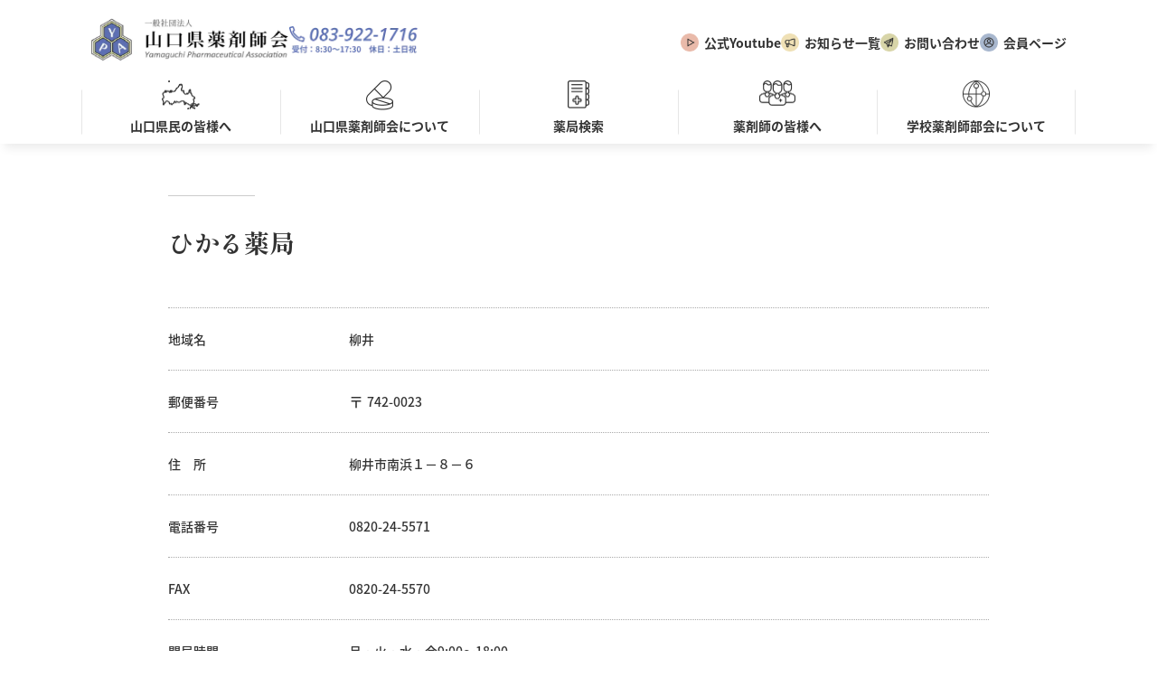

--- FILE ---
content_type: text/html; charset=UTF-8
request_url: https://yama-yaku.or.jp/pharmacy/%E3%83%86%E3%82%B9%E3%83%88%E6%9F%B3%E4%BA%95%E5%B8%82/
body_size: 9831
content:
<!DOCTYPE html>
<html lang="ja">

<head>
    <!-- Google Tag Manager -->
    <script>
    (function(w, d, s, l, i) {
        w[l] = w[l] || [];
        w[l].push({
            'gtm.start': new Date().getTime(),
            event: 'gtm.js'
        });
        var f = d.getElementsByTagName(s)[0],
            j = d.createElement(s),
            dl = l != 'dataLayer' ? '&l=' + l : '';
        j.async = true;
        j.src =
            'https://www.googletagmanager.com/gtm.js?id=' + i + dl;
        f.parentNode.insertBefore(j, f);
    })(window, document, 'script', 'dataLayer', 'GTM-K6RBF69');
    </script>
    <!-- End Google Tag Manager -->
    <meta charset="UTF-8">
    <script>
    (function(d) {
        var config = {
                kitId: 'dpb6ggr',
                scriptTimeout: 3000,
                async: true
            },
            h = d.documentElement,
            t = setTimeout(function() {
                h.className = h.className.replace(/\bwf-loading\b/g, "") + " wf-inactive";
            }, config.scriptTimeout),
            tk = d.createElement("script"),
            f = false,
            s = d.getElementsByTagName("script")[0],
            a;
        h.className += " wf-loading";
        tk.src = 'https://use.typekit.net/' + config.kitId + '.js';
        tk.async = true;
        tk.onload = tk.onreadystatechange = function() {
            a = this.readyState;
            if (f || a && a != "complete" && a != "loaded") return;
            f = true;
            clearTimeout(t);
            try {
                Typekit.load(config)
            } catch (e) {}
        };
        s.parentNode.insertBefore(tk, s)
    })(document);
    </script>
    <meta http-equiv="X-UA-Compatible" content="IE=edge">
    <meta name="viewport" content="width=device-width, initial-scale=1.0">
    <!-- favicon -->
    <link rel="icon" type="image/png"
        href="https://yama-yaku.or.jp/wp-content/themes/yama-yaku_code/assets/images/common/favicon.png">
    <link rel="apple-touch-icon" sizes="180x180"
        href="https://yama-yaku.or.jp/wp-content/themes/yama-yaku_code/assets/images/common/favicon.png">
    <!-- css -->
    <link href='https://yama-yaku.or.jp/wp-content/themes/yama-yaku_code/assets/css/swiper.min.css' rel='stylesheet' type='text/css'
        media='all'>
    <link href='https://yama-yaku.or.jp/wp-content/themes/yama-yaku_code/assets/css/style/ress.css' rel='stylesheet' type='text/css'
        media='all'>
    <link href='https://yama-yaku.or.jp/wp-content/themes/yama-yaku_code/assets/css/style/common.min.css' rel='stylesheet'
        type='text/css' media='all'>
    <link href='https://yama-yaku.or.jp/wp-content/themes/yama-yaku_code/assets/css/style/aic.css' rel='stylesheet' type='text/css'
        media='all'>
    
		<!-- All in One SEO 4.9.3 - aioseo.com -->
	<meta name="robots" content="max-image-preview:large" />
	<link rel="canonical" href="https://yama-yaku.or.jp/pharmacy/%e3%83%86%e3%82%b9%e3%83%88%e6%9f%b3%e4%ba%95%e5%b8%82/" />
	<meta name="generator" content="All in One SEO (AIOSEO) 4.9.3" />
		<meta property="og:locale" content="ja_JP" />
		<meta property="og:site_name" content="yama-yaku - Just another WordPress site" />
		<meta property="og:type" content="article" />
		<meta property="og:title" content="ひかる薬局 - yama-yaku" />
		<meta property="og:url" content="https://yama-yaku.or.jp/pharmacy/%e3%83%86%e3%82%b9%e3%83%88%e6%9f%b3%e4%ba%95%e5%b8%82/" />
		<meta property="article:published_time" content="2023-03-07T07:28:16+00:00" />
		<meta property="article:modified_time" content="2023-12-11T00:20:02+00:00" />
		<meta name="twitter:card" content="summary_large_image" />
		<meta name="twitter:title" content="ひかる薬局 - yama-yaku" />
		<script type="application/ld+json" class="aioseo-schema">
			{"@context":"https:\/\/schema.org","@graph":[{"@type":"BreadcrumbList","@id":"https:\/\/yama-yaku.or.jp\/pharmacy\/%e3%83%86%e3%82%b9%e3%83%88%e6%9f%b3%e4%ba%95%e5%b8%82\/#breadcrumblist","itemListElement":[{"@type":"ListItem","@id":"https:\/\/yama-yaku.or.jp#listItem","position":1,"name":"\u30db\u30fc\u30e0","item":"https:\/\/yama-yaku.or.jp","nextItem":{"@type":"ListItem","@id":"https:\/\/yama-yaku.or.jp\/pharmacy\/#listItem","name":"\u85ac\u5c40"}},{"@type":"ListItem","@id":"https:\/\/yama-yaku.or.jp\/pharmacy\/#listItem","position":2,"name":"\u85ac\u5c40","item":"https:\/\/yama-yaku.or.jp\/pharmacy\/","nextItem":{"@type":"ListItem","@id":"https:\/\/yama-yaku.or.jp\/area\/%e6%9f%b3%e4%ba%95%e5%b8%82\/#listItem","name":"\u67f3\u4e95\u5e02"},"previousItem":{"@type":"ListItem","@id":"https:\/\/yama-yaku.or.jp#listItem","name":"\u30db\u30fc\u30e0"}},{"@type":"ListItem","@id":"https:\/\/yama-yaku.or.jp\/area\/%e6%9f%b3%e4%ba%95%e5%b8%82\/#listItem","position":3,"name":"\u67f3\u4e95\u5e02","item":"https:\/\/yama-yaku.or.jp\/area\/%e6%9f%b3%e4%ba%95%e5%b8%82\/","nextItem":{"@type":"ListItem","@id":"https:\/\/yama-yaku.or.jp\/pharmacy\/%e3%83%86%e3%82%b9%e3%83%88%e6%9f%b3%e4%ba%95%e5%b8%82\/#listItem","name":"\u3072\u304b\u308b\u85ac\u5c40"},"previousItem":{"@type":"ListItem","@id":"https:\/\/yama-yaku.or.jp\/pharmacy\/#listItem","name":"\u85ac\u5c40"}},{"@type":"ListItem","@id":"https:\/\/yama-yaku.or.jp\/pharmacy\/%e3%83%86%e3%82%b9%e3%83%88%e6%9f%b3%e4%ba%95%e5%b8%82\/#listItem","position":4,"name":"\u3072\u304b\u308b\u85ac\u5c40","previousItem":{"@type":"ListItem","@id":"https:\/\/yama-yaku.or.jp\/area\/%e6%9f%b3%e4%ba%95%e5%b8%82\/#listItem","name":"\u67f3\u4e95\u5e02"}}]},{"@type":"Organization","@id":"https:\/\/yama-yaku.or.jp\/#organization","name":"yama-yaku","description":"Just another WordPress site","url":"https:\/\/yama-yaku.or.jp\/"},{"@type":"WebPage","@id":"https:\/\/yama-yaku.or.jp\/pharmacy\/%e3%83%86%e3%82%b9%e3%83%88%e6%9f%b3%e4%ba%95%e5%b8%82\/#webpage","url":"https:\/\/yama-yaku.or.jp\/pharmacy\/%e3%83%86%e3%82%b9%e3%83%88%e6%9f%b3%e4%ba%95%e5%b8%82\/","name":"\u3072\u304b\u308b\u85ac\u5c40 - yama-yaku","inLanguage":"ja","isPartOf":{"@id":"https:\/\/yama-yaku.or.jp\/#website"},"breadcrumb":{"@id":"https:\/\/yama-yaku.or.jp\/pharmacy\/%e3%83%86%e3%82%b9%e3%83%88%e6%9f%b3%e4%ba%95%e5%b8%82\/#breadcrumblist"},"datePublished":"2023-03-07T16:28:16+09:00","dateModified":"2023-12-11T09:20:02+09:00"},{"@type":"WebSite","@id":"https:\/\/yama-yaku.or.jp\/#website","url":"https:\/\/yama-yaku.or.jp\/","name":"yama-yaku","description":"Just another WordPress site","inLanguage":"ja","publisher":{"@id":"https:\/\/yama-yaku.or.jp\/#organization"}}]}
		</script>
		<!-- All in One SEO -->

<link rel="alternate" title="oEmbed (JSON)" type="application/json+oembed" href="https://yama-yaku.or.jp/wp-json/oembed/1.0/embed?url=https%3A%2F%2Fyama-yaku.or.jp%2Fpharmacy%2F%25e3%2583%2586%25e3%2582%25b9%25e3%2583%2588%25e6%259f%25b3%25e4%25ba%2595%25e5%25b8%2582%2F" />
<link rel="alternate" title="oEmbed (XML)" type="text/xml+oembed" href="https://yama-yaku.or.jp/wp-json/oembed/1.0/embed?url=https%3A%2F%2Fyama-yaku.or.jp%2Fpharmacy%2F%25e3%2583%2586%25e3%2582%25b9%25e3%2583%2588%25e6%259f%25b3%25e4%25ba%2595%25e5%25b8%2582%2F&#038;format=xml" />
<style id='wp-img-auto-sizes-contain-inline-css' type='text/css'>
img:is([sizes=auto i],[sizes^="auto," i]){contain-intrinsic-size:3000px 1500px}
/*# sourceURL=wp-img-auto-sizes-contain-inline-css */
</style>
<style id='wp-emoji-styles-inline-css' type='text/css'>

	img.wp-smiley, img.emoji {
		display: inline !important;
		border: none !important;
		box-shadow: none !important;
		height: 1em !important;
		width: 1em !important;
		margin: 0 0.07em !important;
		vertical-align: -0.1em !important;
		background: none !important;
		padding: 0 !important;
	}
/*# sourceURL=wp-emoji-styles-inline-css */
</style>
<link rel='stylesheet' id='wp-block-library-css' href='https://yama-yaku.or.jp/wp-includes/css/dist/block-library/style.min.css?ver=6.9' type='text/css' media='all' />
<style id='classic-theme-styles-inline-css' type='text/css'>
/*! This file is auto-generated */
.wp-block-button__link{color:#fff;background-color:#32373c;border-radius:9999px;box-shadow:none;text-decoration:none;padding:calc(.667em + 2px) calc(1.333em + 2px);font-size:1.125em}.wp-block-file__button{background:#32373c;color:#fff;text-decoration:none}
/*# sourceURL=/wp-includes/css/classic-themes.min.css */
</style>
<link rel='stylesheet' id='aioseo/css/src/vue/standalone/blocks/table-of-contents/global.scss-css' href='https://yama-yaku.or.jp/wp-content/plugins/all-in-one-seo-pack/dist/Lite/assets/css/table-of-contents/global.e90f6d47.css?ver=4.9.3' type='text/css' media='all' />
<style id='global-styles-inline-css' type='text/css'>
:root{--wp--preset--aspect-ratio--square: 1;--wp--preset--aspect-ratio--4-3: 4/3;--wp--preset--aspect-ratio--3-4: 3/4;--wp--preset--aspect-ratio--3-2: 3/2;--wp--preset--aspect-ratio--2-3: 2/3;--wp--preset--aspect-ratio--16-9: 16/9;--wp--preset--aspect-ratio--9-16: 9/16;--wp--preset--color--black: #000000;--wp--preset--color--cyan-bluish-gray: #abb8c3;--wp--preset--color--white: #ffffff;--wp--preset--color--pale-pink: #f78da7;--wp--preset--color--vivid-red: #cf2e2e;--wp--preset--color--luminous-vivid-orange: #ff6900;--wp--preset--color--luminous-vivid-amber: #fcb900;--wp--preset--color--light-green-cyan: #7bdcb5;--wp--preset--color--vivid-green-cyan: #00d084;--wp--preset--color--pale-cyan-blue: #8ed1fc;--wp--preset--color--vivid-cyan-blue: #0693e3;--wp--preset--color--vivid-purple: #9b51e0;--wp--preset--gradient--vivid-cyan-blue-to-vivid-purple: linear-gradient(135deg,rgb(6,147,227) 0%,rgb(155,81,224) 100%);--wp--preset--gradient--light-green-cyan-to-vivid-green-cyan: linear-gradient(135deg,rgb(122,220,180) 0%,rgb(0,208,130) 100%);--wp--preset--gradient--luminous-vivid-amber-to-luminous-vivid-orange: linear-gradient(135deg,rgb(252,185,0) 0%,rgb(255,105,0) 100%);--wp--preset--gradient--luminous-vivid-orange-to-vivid-red: linear-gradient(135deg,rgb(255,105,0) 0%,rgb(207,46,46) 100%);--wp--preset--gradient--very-light-gray-to-cyan-bluish-gray: linear-gradient(135deg,rgb(238,238,238) 0%,rgb(169,184,195) 100%);--wp--preset--gradient--cool-to-warm-spectrum: linear-gradient(135deg,rgb(74,234,220) 0%,rgb(151,120,209) 20%,rgb(207,42,186) 40%,rgb(238,44,130) 60%,rgb(251,105,98) 80%,rgb(254,248,76) 100%);--wp--preset--gradient--blush-light-purple: linear-gradient(135deg,rgb(255,206,236) 0%,rgb(152,150,240) 100%);--wp--preset--gradient--blush-bordeaux: linear-gradient(135deg,rgb(254,205,165) 0%,rgb(254,45,45) 50%,rgb(107,0,62) 100%);--wp--preset--gradient--luminous-dusk: linear-gradient(135deg,rgb(255,203,112) 0%,rgb(199,81,192) 50%,rgb(65,88,208) 100%);--wp--preset--gradient--pale-ocean: linear-gradient(135deg,rgb(255,245,203) 0%,rgb(182,227,212) 50%,rgb(51,167,181) 100%);--wp--preset--gradient--electric-grass: linear-gradient(135deg,rgb(202,248,128) 0%,rgb(113,206,126) 100%);--wp--preset--gradient--midnight: linear-gradient(135deg,rgb(2,3,129) 0%,rgb(40,116,252) 100%);--wp--preset--font-size--small: 13px;--wp--preset--font-size--medium: 20px;--wp--preset--font-size--large: 36px;--wp--preset--font-size--x-large: 42px;--wp--preset--spacing--20: 0.44rem;--wp--preset--spacing--30: 0.67rem;--wp--preset--spacing--40: 1rem;--wp--preset--spacing--50: 1.5rem;--wp--preset--spacing--60: 2.25rem;--wp--preset--spacing--70: 3.38rem;--wp--preset--spacing--80: 5.06rem;--wp--preset--shadow--natural: 6px 6px 9px rgba(0, 0, 0, 0.2);--wp--preset--shadow--deep: 12px 12px 50px rgba(0, 0, 0, 0.4);--wp--preset--shadow--sharp: 6px 6px 0px rgba(0, 0, 0, 0.2);--wp--preset--shadow--outlined: 6px 6px 0px -3px rgb(255, 255, 255), 6px 6px rgb(0, 0, 0);--wp--preset--shadow--crisp: 6px 6px 0px rgb(0, 0, 0);}:where(.is-layout-flex){gap: 0.5em;}:where(.is-layout-grid){gap: 0.5em;}body .is-layout-flex{display: flex;}.is-layout-flex{flex-wrap: wrap;align-items: center;}.is-layout-flex > :is(*, div){margin: 0;}body .is-layout-grid{display: grid;}.is-layout-grid > :is(*, div){margin: 0;}:where(.wp-block-columns.is-layout-flex){gap: 2em;}:where(.wp-block-columns.is-layout-grid){gap: 2em;}:where(.wp-block-post-template.is-layout-flex){gap: 1.25em;}:where(.wp-block-post-template.is-layout-grid){gap: 1.25em;}.has-black-color{color: var(--wp--preset--color--black) !important;}.has-cyan-bluish-gray-color{color: var(--wp--preset--color--cyan-bluish-gray) !important;}.has-white-color{color: var(--wp--preset--color--white) !important;}.has-pale-pink-color{color: var(--wp--preset--color--pale-pink) !important;}.has-vivid-red-color{color: var(--wp--preset--color--vivid-red) !important;}.has-luminous-vivid-orange-color{color: var(--wp--preset--color--luminous-vivid-orange) !important;}.has-luminous-vivid-amber-color{color: var(--wp--preset--color--luminous-vivid-amber) !important;}.has-light-green-cyan-color{color: var(--wp--preset--color--light-green-cyan) !important;}.has-vivid-green-cyan-color{color: var(--wp--preset--color--vivid-green-cyan) !important;}.has-pale-cyan-blue-color{color: var(--wp--preset--color--pale-cyan-blue) !important;}.has-vivid-cyan-blue-color{color: var(--wp--preset--color--vivid-cyan-blue) !important;}.has-vivid-purple-color{color: var(--wp--preset--color--vivid-purple) !important;}.has-black-background-color{background-color: var(--wp--preset--color--black) !important;}.has-cyan-bluish-gray-background-color{background-color: var(--wp--preset--color--cyan-bluish-gray) !important;}.has-white-background-color{background-color: var(--wp--preset--color--white) !important;}.has-pale-pink-background-color{background-color: var(--wp--preset--color--pale-pink) !important;}.has-vivid-red-background-color{background-color: var(--wp--preset--color--vivid-red) !important;}.has-luminous-vivid-orange-background-color{background-color: var(--wp--preset--color--luminous-vivid-orange) !important;}.has-luminous-vivid-amber-background-color{background-color: var(--wp--preset--color--luminous-vivid-amber) !important;}.has-light-green-cyan-background-color{background-color: var(--wp--preset--color--light-green-cyan) !important;}.has-vivid-green-cyan-background-color{background-color: var(--wp--preset--color--vivid-green-cyan) !important;}.has-pale-cyan-blue-background-color{background-color: var(--wp--preset--color--pale-cyan-blue) !important;}.has-vivid-cyan-blue-background-color{background-color: var(--wp--preset--color--vivid-cyan-blue) !important;}.has-vivid-purple-background-color{background-color: var(--wp--preset--color--vivid-purple) !important;}.has-black-border-color{border-color: var(--wp--preset--color--black) !important;}.has-cyan-bluish-gray-border-color{border-color: var(--wp--preset--color--cyan-bluish-gray) !important;}.has-white-border-color{border-color: var(--wp--preset--color--white) !important;}.has-pale-pink-border-color{border-color: var(--wp--preset--color--pale-pink) !important;}.has-vivid-red-border-color{border-color: var(--wp--preset--color--vivid-red) !important;}.has-luminous-vivid-orange-border-color{border-color: var(--wp--preset--color--luminous-vivid-orange) !important;}.has-luminous-vivid-amber-border-color{border-color: var(--wp--preset--color--luminous-vivid-amber) !important;}.has-light-green-cyan-border-color{border-color: var(--wp--preset--color--light-green-cyan) !important;}.has-vivid-green-cyan-border-color{border-color: var(--wp--preset--color--vivid-green-cyan) !important;}.has-pale-cyan-blue-border-color{border-color: var(--wp--preset--color--pale-cyan-blue) !important;}.has-vivid-cyan-blue-border-color{border-color: var(--wp--preset--color--vivid-cyan-blue) !important;}.has-vivid-purple-border-color{border-color: var(--wp--preset--color--vivid-purple) !important;}.has-vivid-cyan-blue-to-vivid-purple-gradient-background{background: var(--wp--preset--gradient--vivid-cyan-blue-to-vivid-purple) !important;}.has-light-green-cyan-to-vivid-green-cyan-gradient-background{background: var(--wp--preset--gradient--light-green-cyan-to-vivid-green-cyan) !important;}.has-luminous-vivid-amber-to-luminous-vivid-orange-gradient-background{background: var(--wp--preset--gradient--luminous-vivid-amber-to-luminous-vivid-orange) !important;}.has-luminous-vivid-orange-to-vivid-red-gradient-background{background: var(--wp--preset--gradient--luminous-vivid-orange-to-vivid-red) !important;}.has-very-light-gray-to-cyan-bluish-gray-gradient-background{background: var(--wp--preset--gradient--very-light-gray-to-cyan-bluish-gray) !important;}.has-cool-to-warm-spectrum-gradient-background{background: var(--wp--preset--gradient--cool-to-warm-spectrum) !important;}.has-blush-light-purple-gradient-background{background: var(--wp--preset--gradient--blush-light-purple) !important;}.has-blush-bordeaux-gradient-background{background: var(--wp--preset--gradient--blush-bordeaux) !important;}.has-luminous-dusk-gradient-background{background: var(--wp--preset--gradient--luminous-dusk) !important;}.has-pale-ocean-gradient-background{background: var(--wp--preset--gradient--pale-ocean) !important;}.has-electric-grass-gradient-background{background: var(--wp--preset--gradient--electric-grass) !important;}.has-midnight-gradient-background{background: var(--wp--preset--gradient--midnight) !important;}.has-small-font-size{font-size: var(--wp--preset--font-size--small) !important;}.has-medium-font-size{font-size: var(--wp--preset--font-size--medium) !important;}.has-large-font-size{font-size: var(--wp--preset--font-size--large) !important;}.has-x-large-font-size{font-size: var(--wp--preset--font-size--x-large) !important;}
:where(.wp-block-post-template.is-layout-flex){gap: 1.25em;}:where(.wp-block-post-template.is-layout-grid){gap: 1.25em;}
:where(.wp-block-term-template.is-layout-flex){gap: 1.25em;}:where(.wp-block-term-template.is-layout-grid){gap: 1.25em;}
:where(.wp-block-columns.is-layout-flex){gap: 2em;}:where(.wp-block-columns.is-layout-grid){gap: 2em;}
:root :where(.wp-block-pullquote){font-size: 1.5em;line-height: 1.6;}
/*# sourceURL=global-styles-inline-css */
</style>
<link rel="https://api.w.org/" href="https://yama-yaku.or.jp/wp-json/" /><link rel="alternate" title="JSON" type="application/json" href="https://yama-yaku.or.jp/wp-json/wp/v2/pharmacy/42" /><link rel="EditURI" type="application/rsd+xml" title="RSD" href="https://yama-yaku.or.jp/xmlrpc.php?rsd" />
<meta name="generator" content="WordPress 6.9" />
<link rel='shortlink' href='https://yama-yaku.or.jp/?p=42' />
</head>

<body>
    <!-- Google Tag Manager (noscript) -->
    <noscript><iframe src="https://www.googletagmanager.com/ns.html?id=GTM-K6RBF69" height="0" width="0"
            style="display:none;visibility:hidden"></iframe></noscript>
    <!-- End Google Tag Manager (noscript) --><header>
    <div class="header">
        <div class="wrap1440">
            <div class="header__top">
                <div class="header__topLeft">
                    <h1><a class="hover-opacity" href="https://yama-yaku.or.jp/">
                            <img loading='lazy' alt='山口県薬剤師協会' class='' src='https://yama-yaku.or.jp/wp-content/themes/yama-yaku_code/assets/images/common/logo@×3.webp'>                        </a></h1>
                    <div class="tel"><a class="hover-opacity" href="tel:083-922-1716">
                            <img loading='lazy' alt='083-922-1716' class='' src='https://yama-yaku.or.jp/wp-content/themes/yama-yaku_code/assets/images/common/tel@×2.webp'>                        </a></div>
                </div>
                <div class="header__pc">
                    <nav class="header__topRight">
                        <ul>
                            <li><a target="_blank" class="hover-opacity"
                                    href="https://www.youtube.com/@%E4%B8%80%E8%88%AC%E7%A4%BE%E5%9B%A3%E6%B3%95%E4%BA%BA%E5%B1%B1%E5%8F%A3%E7%9C%8C%E8%96%AC">公式Youtube</a>
                            </li>
                            <li><a class="hover-opacity" href="https://yama-yaku.or.jp/news">お知らせ一覧</a>
                            </li>
                            <li><a class="hover-opacity" href="https://yama-yaku.or.jp/contact">お問い合わせ</a>
                            </li>
                            <li><a target="_blank" class="hover-opacity" href="https://yama-yaku.or.jp/member">会員ページ</a>
                            </li>
                        </ul>
                    </nav>
                </div>
                <div class="header__sp">
                    <div class="ham">
                        <span></span>
                        <span></span>
                        <span></span>
                    </div>
                </div>
            </div>
        </div>
        <div class="header__bottom">
            <nav>
                <ul>
                    <li id="hover1">
                        <p class="hover-opacity hover-menu hover-menu1">
                            <img class="zoom50"
                                src="https://yama-yaku.or.jp/wp-content/themes/yama-yaku_code/assets/images/common/yamaguchi-logo@x2_off.webp"
                                alt="装飾">
                            <span>山口県民の皆様へ</span>
                        </p>
                    </li>
                    <li id="hover2">
                        <p class="hover-opacity hover-menu hover-menu2">
                            <img loading='lazy' alt='山口県薬剤師会について' class='zoom50 before' src='https://yama-yaku.or.jp/wp-content/themes/yama-yaku_code/assets/images/common/drag-icon@x2_off.webp'>                            <span>山口県薬剤師会について</span>
                        </p>
                    </li>
                    <li id="search">
                        <a class="hover-opacity hover-menu-2" href="https://yama-yaku.or.jp/search">
                            <img loading='lazy' alt='薬局検索' class='zoom50 before' src='https://yama-yaku.or.jp/wp-content/themes/yama-yaku_code/assets/images/common/chart-icon@x2_off.webp'>                            <span>薬局検索</span>
                        </a>
                    </li>
                    <li id="hover3">
                        <p class="hover-opacity hover-menu hover-menu3">
                            <img loading='lazy' alt='薬剤師の皆様へ' class='zoom50 before' src='https://yama-yaku.or.jp/wp-content/themes/yama-yaku_code/assets/images/common/pharmacist-icon@x2_off.webp'>                            <span>薬剤師の皆様へ</span>
                        </p>
                    </li>
                    <li id="hover4">
                        <p class="hover-opacity hover-menu hover-menu4">
                            <img loading='lazy' alt='学校薬剤師部会について' class='zoom50 before' src='https://yama-yaku.or.jp/wp-content/themes/yama-yaku_code/assets/images/common/subcommittee-icon@x2_off.webp'>                            <span>学校薬剤師部会について</span>
                        </p>
                    </li>
                </ul>
                <div id="display1" class="hover__display">
                    <div class="bk">
                        <div class="inner">
                            <ol>
                                <li>
                                    <strong>山口県民の皆様へ</strong>
                                </li>
                                <li>
                                    <a href="https://yama-yaku.or.jp/news/?cat=citizens"
                                        class="hover-opacity">
                                        <img loading='lazy' alt='お知らせ' class='zoom50' src='https://yama-yaku.or.jp/wp-content/themes/yama-yaku_code/assets/images/common/yamaguchi-hover1.webp'>                                        <p>お知らせ</p>
                                    </a>
                                </li>
                                <li>
                                    <a href="https://yama-yaku.or.jp/expert" class="hover-opacity">
                                        <img loading='lazy' alt='山口県健康エキスパート薬剤師とは' class='zoom50' src='https://yama-yaku.or.jp/wp-content/themes/yama-yaku_code/assets/images/common/yamaguchi-hover2.webp'>                                        <p>山口県健康エキスパート<br>
                                            薬剤師とは</p>
                                    </a>
                                </li>
                                <li>
                                    <a href="https://yama-yaku.or.jp/family" class="hover-opacity">
                                        <img loading='lazy' alt='かかりつけ薬剤師を持ちましょう' class='zoom50' src='https://yama-yaku.or.jp/wp-content/themes/yama-yaku_code/assets/images/common/yamaguchi-hover3.webp'>                                        <p>かかりつけ薬剤師を持ちましょう</p>
                                    </a>
                                </li>
                                <li>
                                    <a href="https://yama-yaku.or.jp/notebook" class="hover-opacity">
                                        <img loading='lazy' alt='お薬手帳を活用しよう' class='zoom50' src='https://yama-yaku.or.jp/wp-content/themes/yama-yaku_code/assets/images/common/yamaguchi-hover4.webp'>                                        <p>お薬手帳を活用しよう</p>
                                    </a>
                                </li>
                                <li>
                                    <a href="https://yama-yaku.or.jp/medicine" class="hover-opacity">
                                        <img loading='lazy' alt='くすりと薬剤師の仕事' class='zoom50' src='https://yama-yaku.or.jp/wp-content/themes/yama-yaku_code/assets/images/common/yamaguchi-hover5.webp'>                                        <p>くすりと薬剤師の仕事</p>
                                    </a>
                                </li>
                                <li>
                                    <a href="https://yama-yaku.or.jp/measures" class="hover-opacity">
                                        <img loading='lazy' alt='感染対策の基本を学ぼう' class='zoom50' src='https://yama-yaku.or.jp/wp-content/themes/yama-yaku_code/assets/images/common/yamaguchi-hover6.webp'>                                        <p>感染対策の基本を学ぼう</p>
                                    </a>
                                </li>
                                <li>
                                    <a href="https://yama-yaku.or.jp/prevention" class="hover-opacity">
                                        <img loading='lazy' alt='ふせごう！うっかりドーピング' class='zoom50' src='https://yama-yaku.or.jp/wp-content/themes/yama-yaku_code/assets/images/common/yamaguchi-hover7.webp'>                                        <p>ふせごう！<br>
                                            うっかりドーピング</p>
                                    </a>
                                </li>
                            </ol>
                        </div>
                    </div>
                </div>
                <div id="display2" class="hover__display">
                    <div class="bk">
                        <div class="inner">
                            <ol>
                                <li>
                                    <strong>山口県薬剤師会について</strong>
                                </li>
                                <li>
                                    <a href="https://yama-yaku.or.jp/introduction" class="hover-opacity">
                                        <img loading='lazy' alt='山口県薬剤師会紹介' class='zoom50' src='https://yama-yaku.or.jp/wp-content/themes/yama-yaku_code/assets/images/common/drag-hover2.webp'>                                        <p>山口県薬剤師会紹介</p>
                                    </a>
                                </li>
                                <li>
                                    <a href="https://yama-yaku.or.jp/admission" class="hover-opacity">
                                        <img loading='lazy' alt='入会のご案内' class='zoom50' src='https://yama-yaku.or.jp/wp-content/themes/yama-yaku_code/assets/images/common/drag-hover1.webp'>                                        <p>入会のご案内</p>
                                    </a>
                                </li>
                            </ol>
                        </div>
                    </div>
                </div>
                <div id="display3" class="hover__display">
                    <div class="bk">
                        <div class="inner">
                            <div>
                                <strong>薬剤師の皆様へ</strong>
                            </div>
                            <ol>
                                <li>
                                    <a href="https://yama-yaku.or.jp/news/?cat=pharmacist"
                                        class="hover-opacity">
                                        <img loading='lazy' alt='お知らせ' class='zoom50' src='https://yama-yaku.or.jp/wp-content/themes/yama-yaku_code/assets/images/common/pharmacist-hover1.webp'>                                        <p>お知らせ</p>
                                    </a>
                                </li>
                                <li>
                                    <a href="https://yama-yaku.or.jp/prevention" class="hover-opacity">
                                        <img loading='lazy' alt='ふせごう！うっかりドーピング' class='zoom50' src='https://yama-yaku.or.jp/wp-content/themes/yama-yaku_code/assets/images/common/pharmacist-hover2.webp'>                                        <p>ふせごう！<br>
                                            うっかりドーピング</p>
                                    </a>
                                </li>
                                <li>
                                    <a href="https://yama-yaku.or.jp/ethics" class="hover-opacity">
                                        <img loading='lazy' alt='研究を始める前に倫理審査委員会' class='zoom50' src='https://yama-yaku.or.jp/wp-content/themes/yama-yaku_code/assets/images/common/pharmacist-hover3.webp'>                                        <p>研究を始める前に<br>
                                            倫理審査委員会</p>
                                    </a>
                                </li>
                                <li>
                                    <a href="https://yama-yaku.or.jp/list" class="hover-opacity">
                                        <img loading='lazy' alt='資料一覧' class='zoom50' src='https://yama-yaku.or.jp/wp-content/themes/yama-yaku_code/assets/images/common/pharmacist-hover4.webp'>                                        <p>資料一覧</p>
                                    </a>
                                </li>
                            </ol>
                        </div>
                    </div>
                </div>
                <div id="display4" class="hover__display">
                    <div class="bk">
                        <div class="inner">
                            <div>
                                <strong>学校薬剤師部会<br>について</strong>
                            </div>
                            <ol>
                                <li>
                                    <a href="https://yama-yaku.or.jp/subcommittee" class="hover-opacity">
                                        <img loading='lazy' alt='お知らせ' class='zoom50' src='https://yama-yaku.or.jp/wp-content/themes/yama-yaku_code/assets/images/common/subcommittee-hover1.webp'>                                        <p>お知らせ</p>
                                    </a>
                                </li>
                                <li>
                                    <a href="https://yama-yaku.or.jp/about" class="hover-opacity">
                                        <img loading='lazy' alt='学校薬剤師部会について' class='zoom50' src='https://yama-yaku.or.jp/wp-content/themes/yama-yaku_code/assets/images/common/subcommittee-hover2.webp'>                                        <p>学校薬剤師部会について</p>
                                    </a>
                                </li>
                                <li>
                                    <a href="https://yama-yaku.or.jp/handling" class="hover-opacity">
                                        <img loading='lazy' alt='試験検査機器取扱い要領' class='zoom50' src='https://yama-yaku.or.jp/wp-content/themes/yama-yaku_code/assets/images/common/subcommittee-hover3.webp'>                                        <p>試験検査機器取扱い要領</p>
                                    </a>
                                </li>
                                <li>
                                    <a href="https://yama-yaku.or.jp/school" class="hover-opacity">
                                        <img loading='lazy' alt='学校環境衛生検査について' class='zoom50' src='https://yama-yaku.or.jp/wp-content/themes/yama-yaku_code/assets/images/common/subcommittee-hover4.webp'>                                        <p>学校環境衛生検査について</p>
                                    </a>
                                </li>
                                <li>
                                    <a href="https://yama-yaku.or.jp/faq" class="hover-opacity">
                                        <img loading='lazy' alt='Q&A' class='zoom50' src='https://yama-yaku.or.jp/wp-content/themes/yama-yaku_code/assets/images/common/subcommittee-hover5.webp'>                                        <p>Q&A</p>
                                    </a>
                                </li>
                                <li>
                                    <a href="https://yama-yaku.or.jp/subcommittee/doc/">
                                        <img loading='lazy' alt='資料 専用ページ入り口' class='zoom50' src='https://yama-yaku.or.jp/wp-content/themes/yama-yaku_code/assets/images/common/subcommittee-hover6.webp'>                                        <p>資料 専用ページ入り口</p>
                                    </a>
                                </li>
                            </ol>
                        </div>
                    </div>
                </div>
            </nav>
        </div>

        <div class="ham__menu">
            <ul class="ham__internalLinks">
                <li class="ham__internalLink">
                    <p>
                        <span>山口県民の皆様へ</span><button></button>
                    </p>
                    <ol class="">
                        <li><a href="https://yama-yaku.or.jp/news/?cat=citizens">お知らせ</a></li>
                        <li><a href="https://yama-yaku.or.jp/expert">山口県健康エキスパート薬剤師とは</a></li>
                        <li><a href="https://yama-yaku.or.jp/family">かかりつけ薬剤師を持ちましょう</a></li>
                        <li><a href="https://yama-yaku.or.jp/notebook">お薬手帳を活用しよう</a></li>
                        <li><a href="https://yama-yaku.or.jp/medicine">くすりと薬剤師の仕事</a></li>
                        <li><a href="https://yama-yaku.or.jp/measures">感染対策の基本を学ぼう</a></li>
                        <li><a href="https://yama-yaku.or.jp/prevention">ふせごう！うっかりドーピング</a></li>
                    </ol>
                </li>
                <li class="ham__internalLink">
                    <p>
                        <span>山口県薬剤師会について</span><button></button>
                    </p>
                    <ol class="">
                        <li><a href="https://yama-yaku.or.jp/introduction">山口県薬剤師会紹介</a></li>
                        <li><a href="https://yama-yaku.or.jp/admission">入会のご案内</a></li>
                    </ol>
                </li>
                <li class="ham__internalLink">
                    <p>
                        <span><a href="https://yama-yaku.or.jp/search">薬局検索</a></span>
                    </p>
                </li>
                <li class="ham__internalLink">
                    <p>
                        <span>薬剤師の皆様へ</span><button></button>
                    </p>
                    <ol class="">
                        <li><a href="https://yama-yaku.or.jp/news/?cat=pharmacist">お知らせ</a></li>
                        <li><a href="https://yama-yaku.or.jp/prevention">ふせごう！うっかりドーピング</a></li>
                        <li><a href="https://yama-yaku.or.jp/ethics">研究を始める前に倫理審査委員会</a></li>
                        <li><a href="https://yama-yaku.or.jp/list">資料一覧</a></li>
                    </ol>
                </li>
                <li class="ham__internalLink">
                    <p>
                        <span>学校薬剤師部会サイト</span><button></button>
                    </p>
                    <ol class="">
                        <li><a href="https://yama-yaku.or.jp/subcommittee">お知らせ</a></li>
                        <li><a href="https://yama-yaku.or.jp/about">学校薬剤師部会について</a></li>
                        <li><a href="https://yama-yaku.or.jp/handling">試験検査機器取扱い要領</a></li>
                        <li><a href="https://yama-yaku.or.jp/school">学校環境衛生検査について</a></li>
                        <li><a href="https://yama-yaku.or.jp/faq">Q&A</a></li>
                        <li><a href="https://yama-yaku.or.jp/subcommittee/doc/">資料 専用ページ入り口</a></li>
                    </ol>
                </li>
            </ul>
            <ul class="ham__bottom">
                <li>
                    <a target="_blank" class="hover-opacity"
                        href="https://www.youtube.com/@%E4%B8%80%E8%88%AC%E7%A4%BE%E5%9B%A3%E6%B3%95%E4%BA%BA%E5%B1%B1%E5%8F%A3%E7%9C%8C%E8%96%AC">
                        <img loading='lazy' alt='公式Youtube' class='zoom50' src='https://yama-yaku.or.jp/wp-content/themes/yama-yaku_code/assets/images/common/video-icon@x2.webp'>                        公式Youtube
                    </a>
                </li>
                <li>
                    <a class="hover-opacity" href="https://yama-yaku.or.jp/news">
                        <img loading='lazy' alt='お知らせ一覧' class='zoom50' src='https://yama-yaku.or.jp/wp-content/themes/yama-yaku_code/assets/images/common/speaker-icon@x2.webp'>                        お知らせ一覧
                    </a>
                </li>
                <li>
                    <a class="hover-opacity" href="https://yama-yaku.or.jp/contact">
                        <img loading='lazy' alt='お問い合わせ' class='zoom50' src='https://yama-yaku.or.jp/wp-content/themes/yama-yaku_code/assets/images/common/contact-icon@x2.webp'>                        お問い合わせ
                    </a>
                </li>
                <li>
                    <a target="_blank" class="hover-opacity" href="https://yama-yaku.or.jp/member">
                        <img loading='lazy' alt='会員ページ' class='zoom50' src='https://yama-yaku.or.jp/wp-content/themes/yama-yaku_code/assets/images/common/member-icon@x2.webp'>                        会員ページ
                    </a>
                </li>
            </ul>
            <div class="ham__tel">
                <div class="tel"><a class="hover-opacity" href="tel:083-922-1716">
                        <img loading='lazy' alt='083-922-1716' class='クラス名' src='https://yama-yaku.or.jp/wp-content/themes/yama-yaku_code/assets/images/common/tel@×2.webp'>                    </a></div>
            </div>
        </div>
    </div>
</header><main class="single-pharmacy">
    <div class="wrap900">
        <h2 class="titleL line">ひかる薬局</h2>
        <!-- <dl>
            <dt>地域名</dt>
            <dd>○○エリア</dd>
            <dt>郵便番号</dt>
            <dd>〒750-0008</dd>
        </dl> -->
        <table>
            <tr>
                <th>地域名</th>
                <td>
                    柳井                </td>
            </tr>
            <tr>
                <th>郵便番号</th>
                <td>
                    <span>742-0023</span>                </td>
            </tr>
            <tr>
                <th>住　所</th>
                <td>
                    柳井市南浜１－８－６                </td>
            </tr>
            <tr>
                <th>電話番号</th>
                <td>
                    0820-24-5571                </td>
            </tr>
            <tr>
                <th>FAX</th>
                <td>
                    0820-24-5570                </td>
            </tr>
            <tr>
                <th>開局時間</th>
                <td>
                    月・火・水・金9:00～18:00<br />
木7:30～15:30<br />
土9:00～12:30                </td>
            </tr>
            <tr>
                <th>休日</th>
                <td>
                    日曜、祝日                </td>
            </tr>
            <!-- <tr>
                <th>設備</th>
                <td>
                                    </td>
            </tr>
            <tr>
                <th>E-mail</th>
                <td>
                                    </td>
            </tr>
            <tr>
                <th>在宅支援薬局</th>
                <td>
                                        〇                </td>
            </tr>
            <tr>
                <th>訪問指導の実績</th>
                <td>
                                        〇                </td>
            </tr> -->
        </table>
        <div class="btn1 hover-opacity"> <a href="https://yama-yaku.or.jp/area/%e6%9f%b3%e4%ba%95%e5%b8%82/">一覧へ戻る</a></div>
    </div>
    <section class="pan">
        <div class="wrap1080">
            <ul>
                <li class="hover-opacity"><a href="https://yama-yaku.or.jp/">トップ</a></li>
                <li class="hover-opacity"><a href="https://yama-yaku.or.jp/search">薬局検索</a></li>
                <li>
                    <a class = "hover-opacity" href="https://yama-yaku.or.jp/area/%e6%9f%b3%e4%ba%95%e5%b8%82/">柳井市検索結果</a>                </li>
                <li>
                    ひかる薬局                </li>
            </ul>
        </div>
    </section>
</main>
<footer>
    <div class="wrap1080">
        <div class="footer__body">
            <div class="footer__first">
                <div class="footer__first-logo hover-opacity"><a href="https://yama-yaku.or.jp/">
                        <img loading='lazy' alt='山口県薬剤師協会' class='zoom50' src='https://yama-yaku.or.jp/wp-content/themes/yama-yaku_code/assets/images/common/footer-logo@x2.webp'>                    </a></div>
                <div style="font-size:14px;margin-top:20px;">
                    〒753-0814<br>
                    ⼭⼝県⼭⼝市吉敷下東3-1-1<br>
                    ⼭⼝県総合保健会館4 階<br>
                </div>
                <p class="pc-tab">
                    このサイトはreCAPTHAによって保護されており,、<br>
                    Googleの<a class="hover-opacity" target="_blank" href="https://policies.google.com/privacy?hl=ja">プライバシーポリシー</a>と<a class="hover-opacity" target="_blank" href="https://policies.google.com/terms?hl=ja">利用規約</a>が適応されます。
                </p>
                <small class="pc-tab">© 2023 Yamaguchi Pharmaceutical Association inc. </small>
            </div>
            <div class="footer__second">
                <strong>山口県民の皆様へ</strong>
                <ul>
                    <li><a class="hover-opacity" href="https://yama-yaku.or.jp/news/?cat=citizens">お知らせ</a>
                    </li>
                    <li><a class="hover-opacity" href="https://yama-yaku.or.jp/expert">山口県健康エキスパート薬剤師とは</a>
                    </li>
                    <li><a class="hover-opacity" href="https://yama-yaku.or.jp/famil">かかりつけ薬剤師を持ちましょう</a>
                    </li>
                    <li><a class="hover-opacity" href="https://yama-yaku.or.jp/notebook">お薬手帳を活用しよう</a>
                    </li>
                    <li><a class="hover-opacity" href="https://yama-yaku.or.jp/medicine">くすりと薬剤師の仕事</a>
                    </li>
                    <li><a class="hover-opacity" href="https://yama-yaku.or.jp/measures">感染対策の基本を学ぼう</a>
                    </li>
                    <li><a class="hover-opacity" href="https://yama-yaku.or.jp/prevention">ふせごう！うっかりドーピング</a></li>
                </ul>
                <strong>山口県薬剤師会について</strong>
                <ul>
                    <li><a class="hover-opacity" href="https://yama-yaku.or.jp/introduction">山口県薬剤師会紹介</a>
                    </li>
                    <li><a class="hover-opacity" href="https://yama-yaku.or.jp/admission">入会のご案内</a></li>
                </ul>
            </div>
            <div class="footer__third">
                <strong>薬剤師の皆様へ</strong>
                <ul>
                    <li><a class="hover-opacity" href="https://yama-yaku.or.jp/news/?cat=pharmacist">お知らせ</a></li>
                    <li><a class="hover-opacity" href="https://yama-yaku.or.jp/prevention">ふせごう！うっかりドーピング</a></li>
                    <li><a class="hover-opacity" href="https://yama-yaku.or.jp/ethics">研究を始める前に倫理審査委員会</a>
                    </li>
                    <li><a class="hover-opacity" href="https://yama-yaku.or.jp/list">資料一覧</a></li>
                </ul>
                <strong>学校薬剤師部会について</strong>
                <ul>
                    <li><a class="hover-opacity" href="https://yama-yaku.or.jp/subcommittee">お知らせ</a></li>
                    <li><a href="https://yama-yaku.or.jp/about" class="hover-opacity">学校薬剤師部会について</a></li>
                    <li><a class="hover-opacity" href="https://yama-yaku.or.jp/handling">試験検査機器取扱い要領</a>
                    </li>
                    <li><a class="hover-opacity" href="https://yama-yaku.or.jp/school">学校環境衛生検査について</a>
                    </li>
                    <li><a class="hover-opacity" href="https://yama-yaku.or.jp/faq">Q&A</a></li>
                    <li><a class="hover-opacity" href="https://yama-yaku.or.jp/subcommittee/doc/">資料 専用ページ入り口</a></li>
                </ul>
            </div>
            <div class="footer__fourth">
                <strong><a class="hover-opacity" href="https://yama-yaku.or.jp/search">薬局検索</a></strong>
                <strong><a class="hover-opacity" href="https://yama-yaku.or.jp/news">お知らせ</a></strong>
                <strong><a class="hover-opacity" href="https://yama-yaku.or.jp/contact">お問い合わせ</a></strong>
                <strong><a class="hover-opacity" href="https://yama-yaku.or.jp/privacy">プライバシーポリシー</a></strong>
                <strong> <a target="_blank" class="hover-opacity" href="http://yama-yaku.or.jp/member/drugs.htm">会員ページ</a></strong>
                <strong><a class="hover-opacity" href="https://yama-yaku.or.jp/providing-info">地域・職域薬剤師会向けページ</a></strong>
            </div>
            <div class="footer__sp sp">
                <p>
                    このサイトはreCAPTHAによって保護されており、
                    Googleの<a target="_blank" href="https://policies.google.com/privacy?hl=ja">プライバシーポリシー</a>と<a target="_blank" href="https://policies.google.com/terms?hl=ja">利用規約</a>が適応されます。
                </p>
                <small>© 2023 Yamaguchi Pharmaceutical Association inc.</small>
            </div>
        </div>
    </div>
    <div class="page-top">
    <a href="#" class="hover-opacity">
        <img loading='lazy' alt='トップに移動' class='zoom50' src='https://yama-yaku.or.jp/wp-content/themes/yama-yaku_code/assets/images/common/to-top@x2.webp'>        <span>PAGE TOP</span>
    </a>
</div></footer>
<script src='https://yama-yaku.or.jp/wp-content/themes/yama-yaku_code/assets/js/jquery-3.6.0.min.js'></script>
<script src="https://yama-yaku.or.jp/wp-content/themes/yama-yaku_code/assets/js/swiper-bundle.min.js"></script>
<script src="https://yama-yaku.or.jp/wp-content/themes/yama-yaku_code/assets/js/my-swiper.js"></script>
<script src='https://yama-yaku.or.jp/wp-content/themes/yama-yaku_code/assets/js/main.js'></script>
<script src="https://yama-yaku.or.jp/wp-content/themes/yama-yaku_code/assets/js/observer.js"></script>

<script type="speculationrules">
{"prefetch":[{"source":"document","where":{"and":[{"href_matches":"/*"},{"not":{"href_matches":["/wp-*.php","/wp-admin/*","/wp-content/uploads/*","/wp-content/*","/wp-content/plugins/*","/wp-content/themes/yama-yaku_code/*","/*\\?(.+)"]}},{"not":{"selector_matches":"a[rel~=\"nofollow\"]"}},{"not":{"selector_matches":".no-prefetch, .no-prefetch a"}}]},"eagerness":"conservative"}]}
</script>
<script id="wp-emoji-settings" type="application/json">
{"baseUrl":"https://s.w.org/images/core/emoji/17.0.2/72x72/","ext":".png","svgUrl":"https://s.w.org/images/core/emoji/17.0.2/svg/","svgExt":".svg","source":{"concatemoji":"https://yama-yaku.or.jp/wp-includes/js/wp-emoji-release.min.js?ver=6.9"}}
</script>
<script type="module">
/* <![CDATA[ */
/*! This file is auto-generated */
const a=JSON.parse(document.getElementById("wp-emoji-settings").textContent),o=(window._wpemojiSettings=a,"wpEmojiSettingsSupports"),s=["flag","emoji"];function i(e){try{var t={supportTests:e,timestamp:(new Date).valueOf()};sessionStorage.setItem(o,JSON.stringify(t))}catch(e){}}function c(e,t,n){e.clearRect(0,0,e.canvas.width,e.canvas.height),e.fillText(t,0,0);t=new Uint32Array(e.getImageData(0,0,e.canvas.width,e.canvas.height).data);e.clearRect(0,0,e.canvas.width,e.canvas.height),e.fillText(n,0,0);const a=new Uint32Array(e.getImageData(0,0,e.canvas.width,e.canvas.height).data);return t.every((e,t)=>e===a[t])}function p(e,t){e.clearRect(0,0,e.canvas.width,e.canvas.height),e.fillText(t,0,0);var n=e.getImageData(16,16,1,1);for(let e=0;e<n.data.length;e++)if(0!==n.data[e])return!1;return!0}function u(e,t,n,a){switch(t){case"flag":return n(e,"\ud83c\udff3\ufe0f\u200d\u26a7\ufe0f","\ud83c\udff3\ufe0f\u200b\u26a7\ufe0f")?!1:!n(e,"\ud83c\udde8\ud83c\uddf6","\ud83c\udde8\u200b\ud83c\uddf6")&&!n(e,"\ud83c\udff4\udb40\udc67\udb40\udc62\udb40\udc65\udb40\udc6e\udb40\udc67\udb40\udc7f","\ud83c\udff4\u200b\udb40\udc67\u200b\udb40\udc62\u200b\udb40\udc65\u200b\udb40\udc6e\u200b\udb40\udc67\u200b\udb40\udc7f");case"emoji":return!a(e,"\ud83e\u1fac8")}return!1}function f(e,t,n,a){let r;const o=(r="undefined"!=typeof WorkerGlobalScope&&self instanceof WorkerGlobalScope?new OffscreenCanvas(300,150):document.createElement("canvas")).getContext("2d",{willReadFrequently:!0}),s=(o.textBaseline="top",o.font="600 32px Arial",{});return e.forEach(e=>{s[e]=t(o,e,n,a)}),s}function r(e){var t=document.createElement("script");t.src=e,t.defer=!0,document.head.appendChild(t)}a.supports={everything:!0,everythingExceptFlag:!0},new Promise(t=>{let n=function(){try{var e=JSON.parse(sessionStorage.getItem(o));if("object"==typeof e&&"number"==typeof e.timestamp&&(new Date).valueOf()<e.timestamp+604800&&"object"==typeof e.supportTests)return e.supportTests}catch(e){}return null}();if(!n){if("undefined"!=typeof Worker&&"undefined"!=typeof OffscreenCanvas&&"undefined"!=typeof URL&&URL.createObjectURL&&"undefined"!=typeof Blob)try{var e="postMessage("+f.toString()+"("+[JSON.stringify(s),u.toString(),c.toString(),p.toString()].join(",")+"));",a=new Blob([e],{type:"text/javascript"});const r=new Worker(URL.createObjectURL(a),{name:"wpTestEmojiSupports"});return void(r.onmessage=e=>{i(n=e.data),r.terminate(),t(n)})}catch(e){}i(n=f(s,u,c,p))}t(n)}).then(e=>{for(const n in e)a.supports[n]=e[n],a.supports.everything=a.supports.everything&&a.supports[n],"flag"!==n&&(a.supports.everythingExceptFlag=a.supports.everythingExceptFlag&&a.supports[n]);var t;a.supports.everythingExceptFlag=a.supports.everythingExceptFlag&&!a.supports.flag,a.supports.everything||((t=a.source||{}).concatemoji?r(t.concatemoji):t.wpemoji&&t.twemoji&&(r(t.twemoji),r(t.wpemoji)))});
//# sourceURL=https://yama-yaku.or.jp/wp-includes/js/wp-emoji-loader.min.js
/* ]]> */
</script>
</body>


</html>

--- FILE ---
content_type: text/css
request_url: https://yama-yaku.or.jp/wp-content/themes/yama-yaku_code/assets/css/style/aic.css
body_size: 417
content:
main.news-single .newsS .newsS__content h2 {
  margin-bottom: 16px;
  font-family: "Shippori Mincho";
  font-weight: 900;
}

main.news-single .newsS .newsS__content h3 {
  margin-block: 16px;
  font-family: "Shippori Mincho";
  font-weight: 700;
}

main.news-single .newsS .newsS__content h4 {
  margin-block: 16px;
  font-family: "Shippori Mincho";
}

/* 2025.03.27 */

main.expert .cont6 .wrap1080 {
  padding-top: 200px;
  margin-top: -200px;

  @media (max-width: 768px) {
    padding-top: 100px;
    margin-top: -100px;
  }
}

/* 2025.06.17 */
.search__link {
  color: red;
  font-size: 18px;

  @media (max-width: 767px) {
    margin-top: 24px;
    font-size: 16px;
  }
}

.search__link a {
  text-decoration: underline;
}

.pc-none {
  display: none;

  @media (max-width: 767px) {
    display: block;
  }
}


/* 2025.06.30 */
.news-single .newsS .newsS__content .wp-block-list li {
  display: flex;
  position: relative;
  padding-left: 20px;
}

.news-single .newsS .newsS__content .wp-block-list li::before {
  content: "";
  display: inline-block;
  background-color: #5b6fb4;
  min-width: 6px;
  min-height: 6px;
  width: 6px;
  height: 6px;
  position: absolute;
  top: 10px;
  left: 0px;
}

@media screen and (max-width: 767px) {
  .news-single .newsS .newsS__content .wp-block-list li::before {
    top: 8px;
  }
}

/* 20250807 */
.contact__privacy .contact__privacy__red p{
  color: red;
}

--- FILE ---
content_type: application/javascript
request_url: https://yama-yaku.or.jp/wp-content/themes/yama-yaku_code/assets/js/observer.js
body_size: 533
content:
let myTarget = document.querySelectorAll('.is-target'); // ...ターゲットとする対象を指定
// makeObserver(); の実行（もちろん関数名は何でも良いです）
makeObserver();
// IntersectionObserverを作成する関数
function makeObserver() {
    let myObserver;
    // IntersectionObserverのオプション設定　...3種類の値が渡せます
    let myOptions = {
        root: null,
        rootMargin: '0px 0px',
        threshold: '0'
    };

    // IntersectionObserverの作成
    myObserver = new IntersectionObserver(myIntersect, myOptions);
    // 複数の対象要素を監視
    for (let n = 0; n < myTarget.length; n++) {
        myObserver.observe(myTarget[n]);
    }
}
// 条件を満たしたら実行される関数
function myIntersect(entries, myObserver) {
    entries.forEach((entry, n) => {
        const nowElement = entry.target;
        if (entry.isIntersecting) {
            nowElement.classList.remove('is-target');
            nowElement.classList.add('is-animation');
        } else {
            // nowElement.classList.remove('is-animation');
            // nowElement.classList.add('is-target');
        }
    });
}

--- FILE ---
content_type: application/javascript
request_url: https://yama-yaku.or.jp/wp-content/themes/yama-yaku_code/assets/js/my-swiper.js
body_size: 663
content:
// const Swiper1 = new Swiper(".links__swiper", {
// 	// ボタン
// 	navigation: {
// 		nextEl: ".swiper-button-next",
// 		prevEl: ".swiper-button-prev"
// 	},
// 	slidesPerView: 4,
// 	loop: true,
// 	spaceBetween: 12,
// });

// const swiper = new Swiper('.swiper', {
// 	// Optional parameters
// 	loop: true,
// 	slidesPerView: 4,
// 	loop: true,
// 	spaceBetween: 12,

// 	// Navigation arrows
// 	navigation: {
// 		nextEl: '.swiper-button-next',
// 		prevEl: '.swiper-button-prev',
// 	},
// });

// const swiper = new Swiper(".swiper", {
// 	loop: true,
// 	// ページネーション
// 	pagination: {
// 		el: ".swiper-pagination",
// 		clickable: true,
// 	},
// 	// 前後の矢印
// 	navigation: {
// 		nextEl: ".swiper-button-next",
// 		prevEl: ".swiper-button-prev",
// 	},
// });

// const swiper1 = new Swiper('.slider1', {
// 	slidesPerView: 1,
// 	spaceBetween: 27,
// 	navigation: {                       //ナビゲーション（矢印）
// 		nextEl: ".swiper-button-next1",
// 		prevEl: ".swiper-button-prev1",
// 	},
// 	breakpoints: {
// 		768: {
// 			loop: true,                         //ループ
// 			slidesPerView: 4,
// 			spaceBetween: 12,
// 			autoplay: {
// 				delay: 0,
// 				disableOnInteraction: false,
// 			},
// 		},
// 	}
// })
// const swiper2 = new Swiper('.slider2', {
// 	slidesPerView: 1,
// 	spaceBetween: 27,

// 	navigation: {                       //ナビゲーション（矢印）
// 		nextEl: ".swiper-button-next",
// 		prevEl: ".swiper-button-prev",
// 	},
// 	breakpoints: {
// 		768: {
// 			loop: true,                         //ループ
// 			slidesPerView: 4,
// 			spaceBetween: 12,
// 			centeredSlides: false,
// 			spaceBetween: 30,
// 			loop: true,
// 		},
// 	}
// })
// const swiper3 = new Swiper('.slider3', {
// 	slidesPerView: 1,
// 	spaceBetween: 27,

// 	navigation: {                       //ナビゲーション（矢印）
// 		nextEl: ".swiper-button-next",
// 		prevEl: ".swiper-button-prev",
// 	},
// 	breakpoints: {
// 		768: {
// 			// loop: true,                         //ループ
// 			slidesPerView: 4,
// 			spaceBetween: 12,
// 			loop: true, // ループ有効
// 			autoplay: {
// 				delay: 0, // 途切れなくループ
// 				reverseDirection: true, // 逆方向有効化
// 			},
// 		},
// 	}
// })


const swiper1 = new Swiper(".slider1", {
	loop: true,
	slidesPerView: 1,
	// ページネーションが必要なら追加ボタンが必要なら追加
	navigation: {
		nextEl: ".swiper-button-next1",
		prevEl: ".swiper-button-prev1"
	},
	autoplay: {
		delay: 3000,
		disableOnInteraction: true
	},
	breakpoints: {
		768: {
			slidesPerView: 4,
			spaceBetween: 12,
			loop: true,
		}
	},
});

const swiper2 = new Swiper(".slider2", {
	loop: true,
	slidesPerView: 1,
	// ページネーションが必要なら追加ボタンが必要なら追加
	navigation: {
		nextEl: ".swiper-button-next2",
		prevEl: ".swiper-button-prev2"
	},
	autoplay: {
		delay: 3000,
		disableOnInteraction: true
	},
	breakpoints: {
		768: {
			slidesPerView: 4,
			spaceBetween: 12,
			centeredSlides: false,
			loop: true,
		}
	},
});
const swiper3 = new Swiper(".slider3", {
	loop: true,
	slidesPerView: 1,
	// ページネーションが必要なら追加ボタンが必要なら追加
	navigation: {
		nextEl: ".swiper-button-next3",
		prevEl: ".swiper-button-prev3"
	},
	autoplay: {
		delay: 3000,
		disableOnInteraction: true
	},
	breakpoints: {
		768: {
			slidesPerView: 4,
			spaceBetween: 12,
			loop: true,
		}
	},
});

